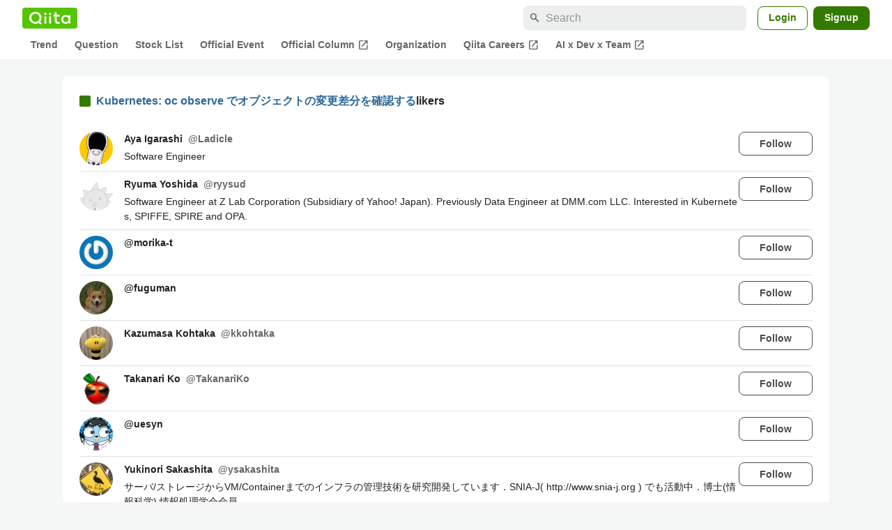

--- FILE ---
content_type: text/html; charset=utf-8
request_url: https://qiita.com/tkusumi/items/ee0f653f0a571c08837a/likers
body_size: 17878
content:
<!DOCTYPE html><html lang="ja"><head><meta charset="utf-8" /><title>Kubernetes: oc observe でオブジェクトの変更差分を確認する - Qiita</title><meta content="width=device-width,initial-scale=1,shrink-to-fit=no,viewport-fit=cover" name="viewport" /><meta content="#ffffff" name="theme-color" /><meta content="XWpkTG32-_C4joZoJ_UsmDUi-zaH-hcrjF6ZC_FoFbk" name="google-site-verification" /><meta content="telephone=no" name="format-detection" /><link rel="canonical" href="https://qiita.com/tkusumi/items/ee0f653f0a571c08837a/likers" /><meta content="noindex, nofollow" name="robots" /><link href="/manifest.json" rel="manifest" /><link href="/opensearch.xml" rel="search" title="Qiita" type="application/opensearchdescription+xml" /><link as="script" href="https://www.googletagservices.com/tag/js/gpt.js" rel="preload" /><link href="https://securepubads.g.doubleclick.net" rel="preconnect" /><script async="" src="https://www.googletagservices.com/tag/js/gpt.js"></script><link as="script" href="https://fam.adingo.jp/bid-strap/qiita/pb.js" rel="preload" /><script async="" src="https://fam.adingo.jp/bid-strap/qiita/pb.js"></script><script>var bsttag = window.bsttag || {cmd: []};
bsttag.failSafeTimeout = 3000;
bsttag.launchAuction = function (slots) {
  var hbm = {};
  bsttag.cmd.push(function(cmd) {
    hbm = cmd.requestBids({adUnits: slots});
  });

  setTimeout(function () {
    if (hbm.isRequestSent) {
      return;
    }
    hbm.isRequestSent = true;
    googletag.cmd.push(function() {
      googletag.pubads().refresh(slots);
    });
  }, bsttag.failSafeTimeout);
};</script><meta name="csrf-param" content="authenticity_token" />
<meta name="csrf-token" content="0CeQAz3D25_Xq6sGKRtcboruWMp3A6xdwKE5HUoUi_UD7UrnxbpXpdYxOsNaaBIb1uV21A3duIW3952n9IxvSg" /><link rel="icon" type="image/x-icon" href="https://cdn.qiita.com/assets/favicons/public/production-c620d3e403342b1022967ba5e3db1aaa.ico" /><link rel="apple-touch-icon" type="image/png" href="https://cdn.qiita.com/assets/favicons/public/apple-touch-icon-ec5ba42a24ae923f16825592efdc356f.png" /><link rel="stylesheet" href="https://cdn.qiita.com/assets/public/style-ff0dfefac6a8c405e55bfe3f37862d3a.min.css" media="all" /><link rel="stylesheet" href="https://fonts.googleapis.com/css2?family=Material+Symbols+Outlined:opsz,wght,FILL,GRAD@24,500,0..1,-25..0" media="all" /><script src="https://cdn.qiita.com/assets/public/v3-bundle-380b2e4134645a76.min.js" defer="defer"></script><style data-emotion="style-global vd8re7">.style-vd8re7{margin:24px 16px 0;padding:0 16px;}@media (max-width: 769px){.style-vd8re7{margin:16px 0 0;}}</style><style data-emotion="style-global ipn143">.style-ipn143{margin:0 auto;width:min(100%, 1100px);}</style><style data-emotion="style-global 1ezqfx7">.style-1ezqfx7{background-color:var(--color-surface);border-radius:8px;padding:24px;}</style><style data-emotion="style-global rwz9mk">.style-rwz9mk{display:-webkit-box;display:-webkit-flex;display:-ms-flexbox;display:flex;-webkit-align-items:center;-webkit-box-align:center;-ms-flex-align:center;align-items:center;font-weight:600;font-size:var(--font-size-body-1);line-height:1.5;}</style><style data-emotion="style-global 1wdr83q">.style-1wdr83q{background-color:var(--color-greenContainer);border-radius:2px;content:"";height:16px;margin-right:8px;width:16px;}</style><style data-emotion="style-global 178yklu">.style-178yklu{margin-top:24px;}</style><style data-emotion="style-global 2y7xje">.style-2y7xje{-webkit-align-items:flex-start;-webkit-box-align:flex-start;-ms-flex-align:flex-start;align-items:flex-start;display:-webkit-box;display:-webkit-flex;display:-ms-flexbox;display:flex;padding:8px 0;}.style-2y7xje+.style-2y7xje{border-top:1px solid var(--color-divider);}</style><style data-emotion="style-global 6su6fj">.style-6su6fj{-webkit-flex-shrink:0;-ms-flex-negative:0;flex-shrink:0;}</style><style data-emotion="style-global 1imrb7">.style-1imrb7{border-radius:50%;-webkit-flex-shrink:0;-ms-flex-negative:0;flex-shrink:0;overflow:hidden;position:relative;width:48px;height:48px;}.style-1imrb7::before{background-color:var(--color-gray0);border-radius:50%;content:"";height:47px;left:50%;position:absolute;top:50%;-webkit-transform:translate(-50%, -50%);-moz-transform:translate(-50%, -50%);-ms-transform:translate(-50%, -50%);transform:translate(-50%, -50%);width:47px;}</style><style data-emotion="style-global 1q4k7sh">.style-1q4k7sh{display:block;height:48px;object-fit:contain;position:relative;width:48px;}</style><style data-emotion="style-global 1qqimz6">.style-1qqimz6{-webkit-align-items:flex-start;-webkit-box-align:flex-start;-ms-flex-align:flex-start;align-items:flex-start;display:-webkit-box;display:-webkit-flex;display:-ms-flexbox;display:flex;-webkit-box-flex:1;-webkit-flex-grow:1;-ms-flex-positive:1;flex-grow:1;gap:8px;}@media (max-width: 770px){.style-1qqimz6{-webkit-flex-direction:column;-ms-flex-direction:column;flex-direction:column;}}</style><style data-emotion="style-global bapq3l">.style-bapq3l{-webkit-box-flex:1;-webkit-flex-grow:1;-ms-flex-positive:1;flex-grow:1;margin-left:16px;}</style><style data-emotion="style-global 1tl5y9j">.style-1tl5y9j{display:-webkit-box;display:-webkit-flex;display:-ms-flexbox;display:flex;-webkit-box-flex-wrap:wrap;-webkit-flex-wrap:wrap;-ms-flex-wrap:wrap;flex-wrap:wrap;-webkit-text-decoration:none;text-decoration:none;}.style-1tl5y9j:hover{-webkit-text-decoration:underline;text-decoration:underline;color:currentColor;}</style><style data-emotion="style-global 1wfx13s">.style-1wfx13s{font-weight:600;font-size:var(--font-size-body-2);line-height:1.5;color:var(--color-highEmphasis);margin-right:8px;}</style><style data-emotion="style-global 6t6m9g">.style-6t6m9g{font-weight:600;font-size:var(--font-size-body-2);line-height:1.5;color:var(--color-mediumEmphasis);}</style><style data-emotion="style-global 1ajyimt">.style-1ajyimt{width:100%;font-size:var(--font-size-body-2);line-height:1.5;color:var(--color-highEmphasis);margin-top:4px;word-break:break-all;}</style><style data-emotion="style-global f9q92o">.style-f9q92o{border-radius:8px;cursor:pointer;display:inline-block;-webkit-flex-shrink:0;-ms-flex-negative:0;flex-shrink:0;font-size:var(--font-size-body-2);font-weight:600;line-height:var(--line-height-body);min-height:34px;min-width:106px;text-align:center;-webkit-transition:.1s ease-out;transition:.1s ease-out;transition-property:background-color,border-color;-webkit-user-select:none;-moz-user-select:none;-ms-user-select:none;user-select:none;vertical-align:middle;white-space:nowrap;background-color:var(--color-surface);border:1px solid var(--color-grayBorder);color:var(--color-grayText);padding:3px 15px;}@media (max-width: 769px){.style-f9q92o{width:100%;}}</style><style data-emotion="style-global 355sx9">.style-355sx9{display:-webkit-box;display:-webkit-flex;display:-ms-flexbox;display:flex;gap:8px;-webkit-box-pack:center;-ms-flex-pack:center;-webkit-justify-content:center;justify-content:center;}@media (max-width: 769px){.style-355sx9{display:none;}}</style><style data-emotion="style-global s3pf5w">.style-s3pf5w{display:-webkit-box;display:-webkit-flex;display:-ms-flexbox;display:flex;gap:4px;-webkit-box-pack:center;-ms-flex-pack:center;-webkit-justify-content:center;justify-content:center;}</style><style data-emotion="style-global przp63">.style-przp63{-webkit-align-items:center;-webkit-box-align:center;-ms-flex-align:center;align-items:center;background-color:var(--color-greenContainer);border:1px solid var(--color-greenBorder);border-radius:4px;color:var(--color-onContainerText);cursor:pointer;display:-webkit-box;display:-webkit-flex;display:-ms-flexbox;display:flex;-webkit-box-pack:center;-ms-flex-pack:center;-webkit-justify-content:center;justify-content:center;max-width:44px;padding:8px;min-width:32px;white-space:nowrap;}@media (hover: hover) and (pointer: fine){.style-przp63:hover{background-color:var(--color-greenContainer);}}</style><style data-emotion="style-global vrtnsw">.style-vrtnsw{display:none;gap:12px;-webkit-box-pack:center;-ms-flex-pack:center;-webkit-justify-content:center;justify-content:center;}@media (max-width: 769px){.style-vrtnsw{display:-webkit-box;display:-webkit-flex;display:-ms-flexbox;display:flex;}}</style><style data-emotion="style-global axw7ok">.style-axw7ok{display:-webkit-box;display:-webkit-flex;display:-ms-flexbox;display:flex;-webkit-align-items:center;-webkit-box-align:center;-ms-flex-align:center;align-items:center;gap:8px;}</style><style data-emotion="style-global 1etssor">.style-1etssor{display:-webkit-box;display:-webkit-flex;display:-ms-flexbox;display:flex;-webkit-align-items:center;-webkit-box-align:center;-ms-flex-align:center;align-items:center;font-size:var(--font-size-body-2);}</style><style data-emotion="style-global 1afofdy">.style-1afofdy{-webkit-transform:scale(0,0);-moz-transform:scale(0,0);-ms-transform:scale(0,0);transform:scale(0,0);position:absolute;}</style><style data-emotion="style "></style><style data-emotion="style-global 1736035">.style-1736035{display:-webkit-box;display:-webkit-flex;display:-ms-flexbox;display:flex;font-size:var(--font-size-body-2);font-weight:600;list-style:none;max-width:1656px;overflow-x:auto;padding:0 32px;width:100%;scrollbar-width:thin;scrollbar-color:var(--scrollbar-color-scrollbarThumb) transparent;}.style-1736035::-webkit-scrollbar{height:8px;}.style-1736035::-webkit-scrollbar-track{background:transparent;}.style-1736035::-webkit-scrollbar-thumb{background:var(--scrollbar-color-scrollbarThumb);border-radius:4px;}@media (max-width: 769px){.style-1736035{padding:0 16px;}}</style><style data-emotion="style-global 1cnt4b8">.style-1cnt4b8{background-color:var(--color-surface);}</style><style data-emotion="style-global ymuwam">.style-ymuwam{-webkit-align-items:center;-webkit-box-align:center;-ms-flex-align:center;align-items:center;display:-webkit-box;display:-webkit-flex;display:-ms-flexbox;display:flex;-webkit-box-pack:justify;-webkit-justify-content:space-between;justify-content:space-between;margin:auto;max-width:1656px;padding:8px 32px 0;width:100%;}@media (max-width: 769px){.style-ymuwam{padding:8px 16px 0;}}</style><style data-emotion="style-global fv3lde">.style-fv3lde{-webkit-align-items:center;-webkit-box-align:center;-ms-flex-align:center;align-items:center;display:-webkit-box;display:-webkit-flex;display:-ms-flexbox;display:flex;}</style><style data-emotion="style-global 1etvg7j">.style-1etvg7j{background-color:var(--color-qiitaGreen);display:-webkit-box;display:-webkit-flex;display:-ms-flexbox;display:flex;padding:6px 10px;border-radius:4px;}.style-1etvg7j >svg{fill:var(--color-gray0);height:18px;}</style><style data-emotion="style-global 68a7fl">.style-68a7fl{margin-right:12px;position:relative;width:320px;}@media (max-width: 991px){.style-68a7fl{display:none;}}</style><style data-emotion="style-global 18lpml7">.style-18lpml7{display:inline-block;-webkit-flex-shrink:0;-ms-flex-negative:0;flex-shrink:0;font-size:16px;height:16px;overflow:hidden;width:16px;color:var(--color-mediumEmphasis);left:8px;position:absolute;top:50%;-webkit-transform:translateY(-50%);-moz-transform:translateY(-50%);-ms-transform:translateY(-50%);transform:translateY(-50%);}</style><style data-emotion="style-global 1gmi769">.style-1gmi769{background-color:var(--color-surfaceVariant);border:none;border-radius:8px;color:var(--color-highEmphasis);font-size:var(--font-size-body-1);line-height:var(--line-height-body);padding:4px 8px 4px 32px;width:100%;}.style-1gmi769::-webkit-input-placeholder{color:var(--color-disabled);}.style-1gmi769::-moz-placeholder{color:var(--color-disabled);}.style-1gmi769:-ms-input-placeholder{color:var(--color-disabled);}.style-1gmi769::placeholder{color:var(--color-disabled);}.style-1gmi769::-webkit-search-cancel-button{-webkit-appearance:none;}</style><style data-emotion="style-global 17ja8a3">.style-17ja8a3{display:none;}@media (max-width: 991px){.style-17ja8a3{-webkit-align-items:center;-webkit-box-align:center;-ms-flex-align:center;align-items:center;background-color:inherit;color:var(--color-mediumEmphasis);display:-webkit-box;display:-webkit-flex;display:-ms-flexbox;display:flex;font-size:var(--font-size-body-1);-webkit-box-pack:center;-ms-flex-pack:center;-webkit-justify-content:center;justify-content:center;padding:10px;}}.style-17ja8a3:active{color:var(--color-highEmphasis);}@media (hover: hover) and (pointer: fine){.style-17ja8a3:hover{color:var(--color-highEmphasis);}}</style><style data-emotion="style-global v2p563">.style-v2p563{display:inline-block;-webkit-flex-shrink:0;-ms-flex-negative:0;flex-shrink:0;font-size:24px;height:24px;overflow:hidden;width:24px;}</style><style data-emotion="style-global 1afofdy">.style-1afofdy{-webkit-transform:scale(0,0);-moz-transform:scale(0,0);-ms-transform:scale(0,0);transform:scale(0,0);position:absolute;}</style><style data-emotion="style-global 1sn73cs">.style-1sn73cs{border-radius:8px;box-sizing:border-box;display:inline-block;-webkit-flex-shrink:0;-ms-flex-negative:0;flex-shrink:0;font-size:14px;font-weight:600;line-height:1.8;min-height:34px;min-width:64px;opacity:1;pointer-events:auto;text-align:center;-webkit-user-select:none;-moz-user-select:none;-ms-user-select:none;user-select:none;vertical-align:middle;white-space:nowrap;-webkit-transition:.1s ease-out;transition:.1s ease-out;transition-property:background-color,border-color;background-color:var(--color-surface);border:1px solid var(--color-greenBorder);color:var(--color-greenText);padding:3px 15px;margin-left:4px;}.style-1sn73cs:hover{-webkit-text-decoration:none;text-decoration:none;}.style-1sn73cs:active{background-color:var(--color-background);}@media (hover: hover) and (pointer: fine){.style-1sn73cs:hover{background-color:var(--color-background);}}</style><style data-emotion="style-global 1r635es">.style-1r635es{border-radius:8px;box-sizing:border-box;display:inline-block;-webkit-flex-shrink:0;-ms-flex-negative:0;flex-shrink:0;font-size:14px;font-weight:600;line-height:1.8;min-height:34px;min-width:64px;opacity:1;pointer-events:auto;text-align:center;-webkit-user-select:none;-moz-user-select:none;-ms-user-select:none;user-select:none;vertical-align:middle;white-space:nowrap;-webkit-transition:.1s ease-out;transition:.1s ease-out;transition-property:background-color,border-color;background-color:var(--color-greenContainer);color:var(--color-onContainerText);padding:4px 16px;margin-left:8px;}.style-1r635es:hover{-webkit-text-decoration:none;text-decoration:none;}.style-1r635es:active{background-color:var(--color-greenContainerDim);}@media (hover: hover) and (pointer: fine){.style-1r635es:hover{background-color:var(--color-greenContainerDim);}}</style><style data-emotion="style-global o5vjsc">.style-o5vjsc{display:none;margin:8px auto 0;width:calc(100vw - 32px);position:relative;}</style><style data-emotion="style-global 1l4w6pd">.style-1l4w6pd{display:-webkit-box;display:-webkit-flex;display:-ms-flexbox;display:flex;-webkit-box-pack:center;-ms-flex-pack:center;-webkit-justify-content:center;justify-content:center;}</style><style data-emotion="style-global yqetlk">.style-yqetlk{-webkit-align-items:center;-webkit-box-align:center;-ms-flex-align:center;align-items:center;color:var(--color-mediumEmphasis);display:-webkit-box;display:-webkit-flex;display:-ms-flexbox;display:flex;gap:2px;position:relative;white-space:nowrap;padding:4px 12px;margin:4px 0;}.style-yqetlk:hover{background-color:var(--color-surfaceVariant);border-radius:4px;color:var(--color-highEmphasis);-webkit-text-decoration:none;text-decoration:none;}</style><style data-emotion="style-global 1o3zxqp">.style-1o3zxqp{display:inline-block;-webkit-flex-shrink:0;-ms-flex-negative:0;flex-shrink:0;font-size:16px;height:16px;overflow:hidden;width:16px;margin-left:4px;}</style><style data-emotion="style "></style><style data-emotion="style "></style><style data-emotion="style-global 1geho0x">.style-1geho0x{color:var(--color-gray0);background-color:var(--color-gray90);display:grid;grid-template-columns:minmax(0, 1592px);-webkit-box-pack:center;-ms-flex-pack:center;-webkit-justify-content:center;justify-content:center;margin-top:64px;padding:48px 32px;width:100%;}@media (max-width: 991px){.style-1geho0x{padding-inline:16px;}}</style><style data-emotion="style-global 1vesoht">.style-1vesoht{display:-webkit-box;display:-webkit-flex;display:-ms-flexbox;display:flex;-webkit-box-pack:justify;-webkit-justify-content:space-between;justify-content:space-between;}@media (max-width: 1199px){.style-1vesoht{-webkit-flex-direction:column;-ms-flex-direction:column;flex-direction:column;}}</style><style data-emotion="style-global 1xygyrj">.style-1xygyrj{display:-webkit-box;display:-webkit-flex;display:-ms-flexbox;display:flex;-webkit-flex-direction:column;-ms-flex-direction:column;flex-direction:column;-webkit-flex-shrink:0;-ms-flex-negative:0;flex-shrink:0;-webkit-box-pack:justify;-webkit-justify-content:space-between;justify-content:space-between;margin-right:48px;}</style><style data-emotion="style-global j7qwjs">.style-j7qwjs{display:-webkit-box;display:-webkit-flex;display:-ms-flexbox;display:flex;-webkit-flex-direction:column;-ms-flex-direction:column;flex-direction:column;}</style><style data-emotion="style-global 1g0k1wk">.style-1g0k1wk{fill:var(--color-gray0);}</style><style data-emotion="style-global 754ift">.style-754ift{font-size:var(--font-size-body-2);margin-top:16px;}</style><style data-emotion="style-global 120vwzo">.style-120vwzo{font-size:var(--font-size-body-3);}@media (max-width: 1199px){.style-120vwzo{margin-top:24px;}}</style><style data-emotion="style-global 15fzge">.style-15fzge{margin-left:4px;}</style><style data-emotion="style-global 16bbk6m">.style-16bbk6m{display:-webkit-box;display:-webkit-flex;display:-ms-flexbox;display:flex;-webkit-box-flex-wrap:wrap;-webkit-flex-wrap:wrap;-ms-flex-wrap:wrap;flex-wrap:wrap;gap:48px;}@media (max-width: 1199px){.style-16bbk6m{gap:32px;margin-top:48px;}}@media (max-width: 769px){.style-16bbk6m{gap:24px;}}@media (max-width: 479px){.style-16bbk6m{-webkit-box-pack:justify;-webkit-justify-content:space-between;justify-content:space-between;}}</style><style data-emotion="style-global u4ybgy">.style-u4ybgy{width:160px;}</style><style data-emotion="style-global 35ezg3">.style-35ezg3{font-weight:600;}</style><style data-emotion="style-global 1fhgjcy">.style-1fhgjcy{margin-top:4px;}</style><style data-emotion="style-global ah54os">.style-ah54os{-webkit-align-items:center;-webkit-box-align:center;-ms-flex-align:center;align-items:center;color:var(--color-gray0);display:-webkit-box;display:-webkit-flex;display:-ms-flexbox;display:flex;font-size:var(--font-size-body-2);padding-top:4px;padding-bottom:4px;}</style><style data-emotion="style-global ox3ag9">.style-ox3ag9{height:14px;fill:currentColor;width:14px;}</style><style data-emotion="style "></style><link as="style" crossorigin="anonymous" href="https://cdnjs.cloudflare.com/ajax/libs/font-awesome/4.7.0/css/font-awesome.min.css" integrity="sha512-SfTiTlX6kk+qitfevl/7LibUOeJWlt9rbyDn92a1DqWOw9vWG2MFoays0sgObmWazO5BQPiFucnnEAjpAB+/Sw==" onload="this.onload=null;this.rel=&#39;stylesheet&#39;" referrerpolicy="no-referrer" rel="preload" /><noscript><link crossorigin="anonymous" href="https://cdnjs.cloudflare.com/ajax/libs/font-awesome/4.7.0/css/font-awesome.min.css" integrity="sha512-SfTiTlX6kk+qitfevl/7LibUOeJWlt9rbyDn92a1DqWOw9vWG2MFoays0sgObmWazO5BQPiFucnnEAjpAB+/Sw==" referrerpolicy="no-referrer" rel="stylesheet" /></noscript></head><body><div class="allWrapper"><div id="GlobalHeader-react-component-9966743c-f705-4942-b4d0-83068b1f141c"><div id="GlobalHeader" class="style-1cnt4b8"><header><div class="style-ymuwam"><div class="style-fv3lde"><a href="/" aria-label="Qiita" class="style-1etvg7j"><svg viewBox="0 0 426.57 130" aria-hidden="true"><circle cx="167.08" cy="21.4" r="12.28"></circle><path d="M250.81 29.66h23.48v18.9h-23.48z"></path><path d="M300.76 105.26a22.23 22.23 0 01-6.26-.86 12.68 12.68 0 01-5.17-3 14.41 14.41 0 01-3.56-5.76 28 28 0 01-1.3-9.22V48.56h29.61v-18.9h-29.52V3.29h-20.17v83.34q0 11.16 2.83 18.27a27.71 27.71 0 007.7 11.2 26.86 26.86 0 0011.43 5.62 47.56 47.56 0 0012.34 1.53h15.16v-18zM0 61.7a58.6 58.6 0 015-24.21A62.26 62.26 0 0118.73 17.9 63.72 63.72 0 0139 4.78 64.93 64.93 0 0164 0a65 65 0 0124.85 4.78 64.24 64.24 0 0120.38 13.12A62 62 0 01123 37.49a58.6 58.6 0 015 24.21 58.34 58.34 0 01-4 21.46 62.8 62.8 0 01-10.91 18.16l11.1 11.1a10.3 10.3 0 010 14.52 10.29 10.29 0 01-14.64 0l-12.22-12.41a65 65 0 01-15.78 6.65 66.32 66.32 0 01-17.55 2.3 64.63 64.63 0 01-45.23-18A62.82 62.82 0 015 85.81 58.3 58.3 0 010 61.7zm21.64.08a43.13 43.13 0 0012.42 30.63 42.23 42.23 0 0013.43 9.09A41.31 41.31 0 0064 104.8a42 42 0 0030-12.39 42.37 42.37 0 009-13.64 43.43 43.43 0 003.3-17 43.77 43.77 0 00-3.3-17A41.7 41.7 0 0080.55 22 41.78 41.78 0 0064 18.68 41.31 41.31 0 0047.49 22a42.37 42.37 0 00-13.43 9.08 43.37 43.37 0 00-12.42 30.7zM331.89 78a47.59 47.59 0 013.3-17.73 43.22 43.22 0 019.34-14.47A44.25 44.25 0 01359 36a47.82 47.82 0 0118.81-3.58 42.72 42.72 0 019.26 1 46.5 46.5 0 018.22 2.58 40 40 0 017 3.84 44.39 44.39 0 015.71 4.63l1.22-9.47h17.35v85.83h-17.35l-1.17-9.42a42.54 42.54 0 01-5.84 4.67 43.11 43.11 0 01-7 3.79 44.86 44.86 0 01-8.17 2.59 43 43 0 01-9.22 1A47.94 47.94 0 01359 119.9a43.3 43.3 0 01-14.47-9.71 44.17 44.17 0 01-9.34-14.47 47 47 0 01-3.3-17.72zm20.27-.08a29.16 29.16 0 002.17 11.34 27 27 0 005.92 8.88 26.69 26.69 0 008.76 5.76 29.19 29.19 0 0021.44 0 26.11 26.11 0 008.72-5.76 27.57 27.57 0 005.88-8.84 29 29 0 002.16-11.38 28.62 28.62 0 00-2.16-11.22 26.57 26.57 0 00-5.93-8.8 27.68 27.68 0 00-19.51-7.9 28.29 28.29 0 00-10.77 2.05 26.19 26.19 0 00-8.71 5.75 27.08 27.08 0 00-5.84 8.8 28.94 28.94 0 00-2.13 11.31zm-194.97-30.5h19.78v73.54h-19.78zm49.25 0h19.78v73.54h-19.78z"></path><circle cx="216.33" cy="21.4" r="12.28"></circle></svg></a></div><div class="style-fv3lde"><form action="/search" method="get" role="search" aria-label="Search" class="style-68a7fl"><span class="material-symbols-outlined style-18lpml7" aria-hidden="true">search</span><input type="search" autoComplete="off" placeholder="Search" name="q" required="" class="style-1gmi769" value=""/></form><button class="style-17ja8a3"><span class="material-symbols-outlined style-v2p563" aria-hidden="true">search</span><span class="style-1afofdy">Search</span></button><a href="/login?callback_action=login_or_signup&amp;redirect_to=%2Ftkusumi%2Fitems%2Fee0f653f0a571c08837a%2Flikers&amp;realm=qiita" rel="nofollow" class="style-1sn73cs">Login</a><a href="/signup?callback_action=login_or_signup&amp;redirect_to=%2Ftkusumi%2Fitems%2Fee0f653f0a571c08837a%2Flikers&amp;realm=qiita" rel="nofollow" class="style-1r635es">Signup</a></div></div><form action="/search" method="get" role="search" aria-label="Search" class="style-o5vjsc"><span class="material-symbols-outlined style-18lpml7" aria-hidden="true">search</span><input type="text" autoComplete="off" placeholder="Search" name="q" required="" class="style-1gmi769" value=""/></form></header><nav aria-label="Global" class="style-1l4w6pd"><ol class="style-1736035"><li><a href="/" class="style-yqetlk">Trend</a></li><li><a href="/question-feed" class="style-yqetlk">Question</a></li><li><a href="/stock-feed" class="style-yqetlk">Stock List</a></li><li><a href="/official-events" class="style-yqetlk">Official Event</a></li><li><a href="/official-columns" target="_blank" class="style-yqetlk">Official Column<span class="material-symbols-outlined style-1o3zxqp" aria-hidden="true">open_in_new</span></a></li><li><a href="/organizations" class="style-yqetlk">Organization</a></li><li><a href="https://careers.qiita.com" target="_blank" class="style-yqetlk">Qiita Careers<span class="material-symbols-outlined style-1o3zxqp" aria-hidden="true">open_in_new</span></a></li><li><a href="/official-campaigns/ai-dev-team" target="_blank" class="style-yqetlk">AI x Dev x Team<span class="material-symbols-outlined style-1o3zxqp" aria-hidden="true">open_in_new</span></a></li></ol></nav></div></div>
      <script type="application/json" class="js-react-on-rails-component" data-component-name="GlobalHeader" data-dom-id="GlobalHeader-react-component-9966743c-f705-4942-b4d0-83068b1f141c">{"isHideGlobalNavigation":false}</script>
      
<div id="AlertMessage-react-component-d43aefc7-f413-4cc7-8c20-b5f9bda64a3f"></div>
      <script type="application/json" class="js-react-on-rails-component" data-component-name="AlertMessage" data-dom-id="AlertMessage-react-component-d43aefc7-f413-4cc7-8c20-b5f9bda64a3f">{"isShowTfaDownloadAlert":null}</script>
      
<div class="mainWrapper"><script type="application/json" id="js-react-on-rails-context">{"railsEnv":"production","inMailer":false,"i18nLocale":"en","i18nDefaultLocale":"en","rorVersion":"13.4.0","rorPro":false,"href":"https://qiita.com/tkusumi/items/ee0f653f0a571c08837a/likers","location":"/tkusumi/items/ee0f653f0a571c08837a/likers","scheme":"https","host":"qiita.com","port":null,"pathname":"/tkusumi/items/ee0f653f0a571c08837a/likers","search":null,"httpAcceptLanguage":null,"actionPath":"public/public_article_likers#index","settings":{"analyticsTrackingId":"G-KEVS5DBRVN","tagManagerId":"GTM-W9W5TX4","assetsMap":{},"csrfToken":"_xiFnej0UIF3Dh8XFnXBdV3bX7r1J2p7dxAfL-cnekos0l95EI3cu3aUjtJlBo8AAdBxpI_5fqMARruVWb-e9Q","locale":"en","pushOne":{"accessToken":"4bc4bb057a0601d388a7b9e499ca2307e9eb4fc172804e310c59e511d7cac356","dialogImageUrl":"//cdn.qiita.com/assets/public/push_notification/image-qiitan-572179a3bbde375850422ea48b2b6272.png"},"textlint":{"workerUrl":"//cdn.qiita.com/assets/public/textlint-worker-1c81fff50f9daa9b30a07646954d3cdc.min.js"},"datetimeParam":null},"additionalParams":{"query_parameters":{},"path_parameters":{"controller":"public/public_article_likers","action":"index","user_id":"tkusumi","id":"ee0f653f0a571c08837a"},"request_id":"b9039fc8-591c-40ec-8c81-ea7fd50c0be1","user_id":null},"realms":[{"humanName":"Qiita","isCurrentRealm":true,"isQiita":true,"isQiitaTeam":false,"loggedInUser":null,"teamId":null,"url":"https://qiita.com/"}],"adventCalendar":{"currentMonth":1,"isAdventCalendarBeingHeld":false,"isCalendarCreatable":false,"isLatestHeldYear":true,"isOverallCalendarRegisteringPeriod":false,"isPreRegistering":false,"isRankingBeingHeld":false,"isSubscribable":false,"publicAccessDate":"2025-10-31T00:00:00+09:00","year":2025,"years":[2025,2024,2023,2022,2021,2020,2019,2018,2017,2016,2015,2014,2013,2012,2011]},"currentUser":null,"enabledFeatures":["YearlySummary2025","FindyTeamCampaignPage"],"isLoggedIn":false,"qiitaConference2025Autumn":{"isConference2025AutumnBeingHeld":false,"isConference2025AutumnPublished":true,"isConference2025AutumnOpened":true,"isConference2025AutumnClosed":true,"isConference2025AutumnRegistration":false,"isConference2025AutumnRegistrationClosed":true,"isConference2025AutumnPromotionBegin":true,"isConference2025AutumnBannerDefaultPeriod":false,"isConference2025AutumnBannerTomorrowPeriod":false,"isConference2025AutumnBannerTodayPeriod":false,"isConference2025AutumnBannerDay1EndPeriod":false,"isConference2025AutumnBannerDay2EndPeriod":false},"recaptchaSiteKey":"6LdDE6gpAAAAANCGOJu9_xiI5Z-txJxHCz8uBP8Y","errorIconPath":"//cdn.qiita.com/assets/icons/large/missing-profile-image-828ed5829a93fbb35746a6c0f7c8107e.png","serverSide":false}</script>
<div id="PersonalArticleLikersPage-react-component-72778b91-302a-47ee-a343-164a802c5ec9"><div class="style-vd8re7"><div class="style-ipn143"><div class="style-1ezqfx7"><div class="style-rwz9mk"><div class="style-1wdr83q"></div><div><a href="/tkusumi/items/ee0f653f0a571c08837a">Kubernetes: oc observe でオブジェクトの変更差分を確認する</a>likers</div></div><ul class="style-178yklu"><li class="style-2y7xje"><a href="/Ladicle" class="style-6su6fj"><div class="style-1imrb7"><img alt="" height="48" loading="lazy" src="https://qiita-user-profile-images.imgix.net/https%3A%2F%2Fqiita-image-store.s3.amazonaws.com%2F0%2F26683%2Fprofile-images%2F1519886659?ixlib=rb-4.0.0&amp;auto=compress%2Cformat&amp;lossless=0&amp;w=128&amp;s=62f5e628643ec5f28bf46795a67dc21f" width="48" class="style-1q4k7sh"/></div></a><div class="style-1qqimz6"><div class="style-bapq3l"><a href="/Ladicle" class="style-1tl5y9j"><span class="style-1wfx13s">Aya Igarashi</span><span class="style-6t6m9g">@<!-- -->Ladicle</span></a><p class="style-1ajyimt">Software Engineer</p></div><button class="style-f9q92o">Follow</button></div></li><li class="style-2y7xje"><a href="/ryysud" class="style-6su6fj"><div class="style-1imrb7"><img alt="" height="48" loading="lazy" src="https://qiita-user-profile-images.imgix.net/https%3A%2F%2Fqiita-image-store.s3.amazonaws.com%2F0%2F49924%2Fprofile-images%2F1473691905?ixlib=rb-4.0.0&amp;auto=compress%2Cformat&amp;lossless=0&amp;w=128&amp;s=cc26a4cdb35c7e3cf6f55cce9575ae68" width="48" class="style-1q4k7sh"/></div></a><div class="style-1qqimz6"><div class="style-bapq3l"><a href="/ryysud" class="style-1tl5y9j"><span class="style-1wfx13s">Ryuma Yoshida</span><span class="style-6t6m9g">@<!-- -->ryysud</span></a><p class="style-1ajyimt">Software Engineer at Z Lab Corporation (Subsidiary of Yahoo! Japan). Previously Data Engineer at DMM.com LLC. Interested in Kubernetes, SPIFFE, SPIRE and OPA.</p></div><button class="style-f9q92o">Follow</button></div></li><li class="style-2y7xje"><a href="/morika-t" class="style-6su6fj"><div class="style-1imrb7"><img alt="" height="48" loading="lazy" src="https://qiita-user-profile-images.imgix.net/https%3A%2F%2Fqiita-image-store.s3.ap-northeast-1.amazonaws.com%2F0%2F6535%2Fprofile-images%2F1593071101?ixlib=rb-4.0.0&amp;auto=compress%2Cformat&amp;lossless=0&amp;w=128&amp;s=260991d9ef9a3d0a078b4bb2a2014bc3" width="48" class="style-1q4k7sh"/></div></a><div class="style-1qqimz6"><div class="style-bapq3l"><a href="/morika-t" class="style-1tl5y9j"><span class="style-1wfx13s">@<!-- -->morika-t</span></a><p class="style-1ajyimt"></p></div><button class="style-f9q92o">Follow</button></div></li><li class="style-2y7xje"><a href="/fuguman" class="style-6su6fj"><div class="style-1imrb7"><img alt="" height="48" loading="lazy" src="https://qiita-user-profile-images.imgix.net/https%3A%2F%2Fqiita-image-store.s3.amazonaws.com%2F0%2F122974%2Fprofile-images%2F1489498546?ixlib=rb-4.0.0&amp;auto=compress%2Cformat&amp;lossless=0&amp;w=128&amp;s=ac25be091283f1a44b7df139c6bb1dc1" width="48" class="style-1q4k7sh"/></div></a><div class="style-1qqimz6"><div class="style-bapq3l"><a href="/fuguman" class="style-1tl5y9j"><span class="style-1wfx13s">@<!-- -->fuguman</span></a><p class="style-1ajyimt"></p></div><button class="style-f9q92o">Follow</button></div></li><li class="style-2y7xje"><a href="/kkohtaka" class="style-6su6fj"><div class="style-1imrb7"><img alt="" height="48" loading="lazy" src="https://qiita-user-profile-images.imgix.net/https%3A%2F%2Fqiita-image-store.s3.amazonaws.com%2F0%2F18658%2Fprofile-images%2F1473682490?ixlib=rb-4.0.0&amp;auto=compress%2Cformat&amp;lossless=0&amp;w=128&amp;s=de76b655a9ead31d639fbae557c66188" width="48" class="style-1q4k7sh"/></div></a><div class="style-1qqimz6"><div class="style-bapq3l"><a href="/kkohtaka" class="style-1tl5y9j"><span class="style-1wfx13s">Kazumasa Kohtaka</span><span class="style-6t6m9g">@<!-- -->kkohtaka</span></a><p class="style-1ajyimt"></p></div><button class="style-f9q92o">Follow</button></div></li><li class="style-2y7xje"><a href="/TakanariKo" class="style-6su6fj"><div class="style-1imrb7"><img alt="" height="48" loading="lazy" src="https://qiita-user-profile-images.imgix.net/https%3A%2F%2Fqiita-image-store.s3.amazonaws.com%2F0%2F100376%2Fprofile-images%2F1473708073?ixlib=rb-4.0.0&amp;auto=compress%2Cformat&amp;lossless=0&amp;w=128&amp;s=debdacf32e2a7960d45e7a6b635a2751" width="48" class="style-1q4k7sh"/></div></a><div class="style-1qqimz6"><div class="style-bapq3l"><a href="/TakanariKo" class="style-1tl5y9j"><span class="style-1wfx13s">Takanari Ko</span><span class="style-6t6m9g">@<!-- -->TakanariKo</span></a><p class="style-1ajyimt"></p></div><button class="style-f9q92o">Follow</button></div></li><li class="style-2y7xje"><a href="/uesyn" class="style-6su6fj"><div class="style-1imrb7"><img alt="" height="48" loading="lazy" src="https://qiita-user-profile-images.imgix.net/https%3A%2F%2Favatars3.githubusercontent.com%2Fu%2F17411645%3Fv%3D4?ixlib=rb-4.0.0&amp;auto=compress%2Cformat&amp;lossless=0&amp;w=128&amp;s=e6c5a1120f1db1d7d809f97905280206" width="48" class="style-1q4k7sh"/></div></a><div class="style-1qqimz6"><div class="style-bapq3l"><a href="/uesyn" class="style-1tl5y9j"><span class="style-1wfx13s">@<!-- -->uesyn</span></a><p class="style-1ajyimt"></p></div><button class="style-f9q92o">Follow</button></div></li><li class="style-2y7xje"><a href="/ysakashita" class="style-6su6fj"><div class="style-1imrb7"><img alt="" height="48" loading="lazy" src="https://qiita-user-profile-images.imgix.net/https%3A%2F%2Fqiita-image-store.s3.amazonaws.com%2F0%2F229880%2Fprofile-images%2F1525829044?ixlib=rb-4.0.0&amp;auto=compress%2Cformat&amp;lossless=0&amp;w=128&amp;s=3af3e8ebf321290f83486c85b68d32c5" width="48" class="style-1q4k7sh"/></div></a><div class="style-1qqimz6"><div class="style-bapq3l"><a href="/ysakashita" class="style-1tl5y9j"><span class="style-1wfx13s">Yukinori Sakashita</span><span class="style-6t6m9g">@<!-- -->ysakashita</span></a><p class="style-1ajyimt">サーバ/ストレージからVM/Containerまでのインフラの管理技術を研究開発しています．SNIA-J( http://www.snia-j.org ) でも活動中．博士(情報科学),情報処理学会会員.</p></div><button class="style-f9q92o">Follow</button></div></li><li class="style-2y7xje"><a href="/hiyosi" class="style-6su6fj"><div class="style-1imrb7"><img alt="" height="48" loading="lazy" src="https://qiita-user-profile-images.imgix.net/https%3A%2F%2Fqiita-image-store.s3.amazonaws.com%2F0%2F15164%2Fprofile-images%2F1503019539?ixlib=rb-4.0.0&amp;auto=compress%2Cformat&amp;lossless=0&amp;w=128&amp;s=8b041e9af4129a557deb5adbfe696b97" width="48" class="style-1q4k7sh"/></div></a><div class="style-1qqimz6"><div class="style-bapq3l"><a href="/hiyosi" class="style-1tl5y9j"><span class="style-1wfx13s">@<!-- -->hiyosi</span></a><p class="style-1ajyimt"></p></div><button class="style-f9q92o">Follow</button></div></li></ul><nav aria-label="Liked users pagination" class="style-178yklu"><div class="style-355sx9"><div class="style-s3pf5w"><button aria-label="Page 1 current page" class="style-przp63">1</button></div></div><div class="style-vrtnsw"><div class="style-axw7ok"></div><div class="style-1etssor"><span aria-hidden="true">1<!-- --> / <!-- -->1</span><span class="style-1afofdy">Page 1 of 1</span></div><div class="style-axw7ok"></div></div></nav></div></div></div></div>
      <script type="application/json" class="js-react-on-rails-component" data-component-name="PersonalArticleLikersPage" data-dom-id="PersonalArticleLikersPage-react-component-72778b91-302a-47ee-a343-164a802c5ec9">{"article":{"body":"\u003cp data-sourcepos=\"1:1-1:337\"\u003eKubernetes でコントローラの動きを確認したいときなど、オブジェクトのどの部分が変更されたかを知りたい場面があります。\u003ccode\u003ekubectl get\u003c/code\u003e の \u003ccode\u003e-w -o yaml\u003c/code\u003e で変更を watch することはできますが、複数 YAML がそのまま表示されるのであまり見やすくありません。\u003c/p\u003e\n\u003cp data-sourcepos=\"3:1-3:184\"\u003eこの記事では、Openshift の CLI \u003ccode\u003eoc\u003c/code\u003e コマンドの \u003ccode\u003eobserve\u003c/code\u003e 機能を使って、オブジェクトの変更差分を少し確認しやすくする方法を紹介します。\u003c/p\u003e\n\u003ch2 data-sourcepos=\"5:1-5:21\"\u003e\n\u003cspan id=\"実行イメージ\" class=\"fragment\"\u003e\u003c/span\u003e\u003ca href=\"#%E5%AE%9F%E8%A1%8C%E3%82%A4%E3%83%A1%E3%83%BC%E3%82%B8\"\u003e\u003ci class=\"fa fa-link\"\u003e\u003c/i\u003e\u003c/a\u003e実行イメージ\u003c/h2\u003e\n\u003cp data-sourcepos=\"6:1-6:183\"\u003e\u003ccode\u003eobj-diff\u003c/code\u003e は後述のスクリプトになります。\u003ccode\u003ekubectl rollout restart\u003c/code\u003e で Deployment にどのような差分が生まれるかを \u003ccode\u003eoc observe\u003c/code\u003e で見ている例です。\u003c/p\u003e\n\u003cscript id=\"asciicast-5GlVDvMNDmuWNcbRH3kKiXg9l\" src=\"https://asciinema.org/a/5GlVDvMNDmuWNcbRH3kKiXg9l.js\" async\u003e\u003c/script\u003e\n\u003ch2 data-sourcepos=\"10:1-10:20\"\u003e\n\u003cspan id=\"oc-observe-とは\" class=\"fragment\"\u003e\u003c/span\u003e\u003ca href=\"#oc-observe-%E3%81%A8%E3%81%AF\"\u003e\u003ci class=\"fa fa-link\"\u003e\u003c/i\u003e\u003c/a\u003eoc observe とは\u003c/h2\u003e\n\u003cp data-sourcepos=\"11:1-11:504\"\u003e\u003ca href=\"https://github.com/openshift/oc\" rel=\"nofollow noopener\" target=\"_blank\"\u003e\u003ccode\u003eoc\u003c/code\u003e\u003c/a\u003e は Openshift の CLI ツールです。Mac の場合は Homebrew の \u003ccode\u003eopenshift-cli\u003c/code\u003e で簡単にインストールすることができます。そのサブコマンド \u003ccode\u003eobserve\u003c/code\u003e ではオブジェクトの更新ごとに、簡単に指定のスクリプトを実行することができます。例えば以下では、カレントのネームスペースの \u003ccode\u003eDeployment\u003c/code\u003e が変更されるたびに \u003ccode\u003e./obj-diff\u003c/code\u003e というスクリプトが実行されます。\u003c/p\u003e\n\u003cdiv class=\"code-frame\" data-lang=\"bash\" data-sourcepos=\"13:1-15:3\"\u003e\u003cdiv class=\"highlight\"\u003e\u003cpre\u003e\u003ccode\u003eoc observe deploy \u003cspan class=\"nt\"\u003e--object-env-var\u003c/span\u003e OBJ \u003cspan class=\"nt\"\u003e--type-env-var\u003c/span\u003e EV \u003cspan class=\"nt\"\u003e--\u003c/span\u003e ./obj-diff\n\u003c/code\u003e\u003c/pre\u003e\u003c/div\u003e\u003c/div\u003e\n\u003cp data-sourcepos=\"17:1-17:54\"\u003e上記例の引数は以下の意味になります。\u003c/p\u003e\n\u003cul data-sourcepos=\"19:1-21:0\"\u003e\n\u003cli data-sourcepos=\"19:1-19:118\"\u003e\n\u003ccode\u003e--object-env-var\u003c/code\u003e: 指定した環境変数に JSON シリアライズされたオブジェクトが設定される\u003c/li\u003e\n\u003cli data-sourcepos=\"20:1-21:0\"\u003e\n\u003ccode\u003e--type-env-var\u003c/code\u003e:  指定した環境変数に更新種別 (\u003ccode\u003eSync\u003c/code\u003e, \u003ccode\u003eUpdated\u003c/code\u003e, \u003ccode\u003eDeleted\u003c/code\u003e, \u003ccode\u003eAdded\u003c/code\u003e) が渡されます。\u003c/li\u003e\n\u003c/ul\u003e\n\u003cp data-sourcepos=\"22:1-22:269\"\u003eCustom Resource に関しては、2020/11/27 時点では未マージですが \u003ca href=\"https://github.com/openshift/oc/pull/650\" rel=\"nofollow noopener\" target=\"_blank\"\u003eobserve: support CRDs #650\u003c/a\u003e で対応されています。この PR でビルドし、Custom Resource が見れることを確認しています。\u003c/p\u003e\n\u003ch2 data-sourcepos=\"24:1-24:18\"\u003e\n\u003cspan id=\"スクリプト\" class=\"fragment\"\u003e\u003c/span\u003e\u003ca href=\"#%E3%82%B9%E3%82%AF%E3%83%AA%E3%83%97%E3%83%88\"\u003e\u003ci class=\"fa fa-link\"\u003e\u003c/i\u003e\u003c/a\u003eスクリプト\u003c/h2\u003e\n\u003cp data-sourcepos=\"25:1-25:98\"\u003e以下は \u003ccode\u003eoc observe\u003c/code\u003e でオブジェクトの差分を監視するスクリプトの例です。\u003c/p\u003e\n\u003cdiv class=\"code-frame\" data-lang=\"bash\" data-sourcepos=\"27:1-41:3\"\u003e\n\u003cdiv class=\"code-lang\"\u003e\u003cspan class=\"bold\"\u003eobj-diff\u003c/span\u003e\u003c/div\u003e\n\u003cdiv class=\"highlight\"\u003e\u003cpre\u003e\u003ccode\u003e\u003cspan class=\"c\"\u003e# !/bin/bash\u003c/span\u003e\n\u003cspan class=\"nv\"\u003eDIR\u003c/span\u003e\u003cspan class=\"o\"\u003e=\u003c/span\u003e\u003cspan class=\"k\"\u003e${\u003c/span\u003e\u003cspan class=\"nv\"\u003eDIR\u003c/span\u003e\u003cspan class=\"k\"\u003e:-\u003c/span\u003e\u003cspan class=\"p\"\u003e/tmp/\u003c/span\u003e\u003cspan class=\"k\"\u003e}\u003c/span\u003e\n\u003cspan class=\"nv\"\u003eVER\u003c/span\u003e\u003cspan class=\"o\"\u003e=\u003c/span\u003e\u003cspan class=\"si\"\u003e$(\u003c/span\u003e\u003cspan class=\"nb\"\u003eecho\u003c/span\u003e \u003cspan class=\"nt\"\u003e-E\u003c/span\u003e \u003cspan class=\"nv\"\u003e$OBJ\u003c/span\u003e | jq \u003cspan class=\"nt\"\u003e-r\u003c/span\u003e .metadata.resourceVersion\u003cspan class=\"si\"\u003e)\u003c/span\u003e\n\u003cspan class=\"nv\"\u003eCURR\u003c/span\u003e\u003cspan class=\"o\"\u003e=\u003c/span\u003e\u003cspan class=\"s2\"\u003e\"\u003c/span\u003e\u003cspan class=\"nv\"\u003e$DIR\u003c/span\u003e\u003cspan class=\"s2\"\u003e/\u003c/span\u003e\u003cspan class=\"k\"\u003e${\u003c/span\u003e\u003cspan class=\"nv\"\u003e1\u003c/span\u003e\u003cspan class=\"k\"\u003e}\u003c/span\u003e\u003cspan class=\"s2\"\u003e-\u003c/span\u003e\u003cspan class=\"k\"\u003e${\u003c/span\u003e\u003cspan class=\"nv\"\u003e2\u003c/span\u003e\u003cspan class=\"k\"\u003e}\u003c/span\u003e\u003cspan class=\"s2\"\u003e.\u003c/span\u003e\u003cspan class=\"k\"\u003e${\u003c/span\u003e\u003cspan class=\"nv\"\u003eVER\u003c/span\u003e\u003cspan class=\"k\"\u003e}\u003c/span\u003e\u003cspan class=\"s2\"\u003e.yaml\"\u003c/span\u003e\n\u003cspan class=\"nv\"\u003ePREV\u003c/span\u003e\u003cspan class=\"o\"\u003e=\u003c/span\u003e\u003cspan class=\"s2\"\u003e\"\u003c/span\u003e\u003cspan class=\"nv\"\u003e$DIR\u003c/span\u003e\u003cspan class=\"s2\"\u003e/\u003c/span\u003e\u003cspan class=\"k\"\u003e${\u003c/span\u003e\u003cspan class=\"nv\"\u003e1\u003c/span\u003e\u003cspan class=\"k\"\u003e}\u003c/span\u003e\u003cspan class=\"s2\"\u003e-\u003c/span\u003e\u003cspan class=\"k\"\u003e${\u003c/span\u003e\u003cspan class=\"nv\"\u003e2\u003c/span\u003e\u003cspan class=\"k\"\u003e}\u003c/span\u003e\u003cspan class=\"s2\"\u003e.prev.yaml\"\u003c/span\u003e\n\u003cspan class=\"nv\"\u003eLOG\u003c/span\u003e\u003cspan class=\"o\"\u003e=\u003c/span\u003e\u003cspan class=\"s2\"\u003e\"\u003c/span\u003e\u003cspan class=\"nv\"\u003e$DIR\u003c/span\u003e\u003cspan class=\"s2\"\u003e/\u003c/span\u003e\u003cspan class=\"k\"\u003e${\u003c/span\u003e\u003cspan class=\"nv\"\u003e1\u003c/span\u003e\u003cspan class=\"k\"\u003e}\u003c/span\u003e\u003cspan class=\"s2\"\u003e-\u003c/span\u003e\u003cspan class=\"k\"\u003e${\u003c/span\u003e\u003cspan class=\"nv\"\u003e2\u003c/span\u003e\u003cspan class=\"k\"\u003e}\u003c/span\u003e\u003cspan class=\"s2\"\u003e.log\"\u003c/span\u003e\n\u003cspan class=\"nb\"\u003eecho\u003c/span\u003e \u003cspan class=\"s2\"\u003e\"\u003c/span\u003e\u003cspan class=\"si\"\u003e$(\u003c/span\u003e\u003cspan class=\"nb\"\u003edate\u003c/span\u003e +%H:%M:%S\u003cspan class=\"si\"\u003e)\u003c/span\u003e\u003cspan class=\"s2\"\u003e \u003c/span\u003e\u003cspan class=\"nv\"\u003e$EV\u003c/span\u003e\u003cspan class=\"s2\"\u003e: \u003c/span\u003e\u003cspan class=\"nv\"\u003e$1\u003c/span\u003e\u003cspan class=\"s2\"\u003e/\u003c/span\u003e\u003cspan class=\"nv\"\u003e$2\u003c/span\u003e\u003cspan class=\"s2\"\u003e\"\u003c/span\u003e | \u003cspan class=\"nb\"\u003etee\u003c/span\u003e \u003cspan class=\"nt\"\u003e-a\u003c/span\u003e \u003cspan class=\"nv\"\u003e$LOG\u003c/span\u003e\n\u003cspan class=\"nb\"\u003eecho\u003c/span\u003e \u003cspan class=\"nv\"\u003e$OBJ\u003c/span\u003e | ruby \u003cspan class=\"nt\"\u003e-rjson\u003c/span\u003e \u003cspan class=\"nt\"\u003e-r\u003c/span\u003e yaml \u003cspan class=\"nt\"\u003e-e\u003c/span\u003e \u003cspan class=\"s2\"\u003e\"print JSON.parse(STDIN.read).to_yaml\"\u003c/span\u003e \u003cspan class=\"o\"\u003e\u0026gt;\u003c/span\u003e \u003cspan class=\"s2\"\u003e\"\u003c/span\u003e\u003cspan class=\"k\"\u003e${\u003c/span\u003e\u003cspan class=\"nv\"\u003eCURR\u003c/span\u003e\u003cspan class=\"k\"\u003e}\u003c/span\u003e\u003cspan class=\"s2\"\u003e\"\u003c/span\u003e\n\u003cspan class=\"k\"\u003eif\u003c/span\u003e \u003cspan class=\"o\"\u003e[\u003c/span\u003e \u003cspan class=\"nt\"\u003e-f\u003c/span\u003e \u003cspan class=\"s2\"\u003e\"\u003c/span\u003e\u003cspan class=\"k\"\u003e${\u003c/span\u003e\u003cspan class=\"nv\"\u003ePREV\u003c/span\u003e\u003cspan class=\"k\"\u003e}\u003c/span\u003e\u003cspan class=\"s2\"\u003e\"\u003c/span\u003e \u003cspan class=\"o\"\u003e]\u003c/span\u003e\u003cspan class=\"p\"\u003e;\u003c/span\u003e \u003cspan class=\"k\"\u003ethen\n    \u003c/span\u003egit diff \u003cspan class=\"nt\"\u003e--color\u003c/span\u003e \u003cspan class=\"s2\"\u003e\"\u003c/span\u003e\u003cspan class=\"k\"\u003e${\u003c/span\u003e\u003cspan class=\"nv\"\u003ePREV\u003c/span\u003e\u003cspan class=\"k\"\u003e}\u003c/span\u003e\u003cspan class=\"s2\"\u003e\"\u003c/span\u003e \u003cspan class=\"s2\"\u003e\"\u003c/span\u003e\u003cspan class=\"k\"\u003e${\u003c/span\u003e\u003cspan class=\"nv\"\u003eCURR\u003c/span\u003e\u003cspan class=\"k\"\u003e}\u003c/span\u003e\u003cspan class=\"s2\"\u003e\"\u003c/span\u003e | \u003cspan class=\"nb\"\u003etee\u003c/span\u003e \u003cspan class=\"nt\"\u003e-a\u003c/span\u003e \u003cspan class=\"nv\"\u003e$LOG\u003c/span\u003e\n\u003cspan class=\"k\"\u003efi\n\u003c/span\u003e\u003cspan class=\"nb\"\u003ecp\u003c/span\u003e \u003cspan class=\"s2\"\u003e\"\u003c/span\u003e\u003cspan class=\"k\"\u003e${\u003c/span\u003e\u003cspan class=\"nv\"\u003eCURR\u003c/span\u003e\u003cspan class=\"k\"\u003e}\u003c/span\u003e\u003cspan class=\"s2\"\u003e\"\u003c/span\u003e \u003cspan class=\"s2\"\u003e\"\u003c/span\u003e\u003cspan class=\"k\"\u003e${\u003c/span\u003e\u003cspan class=\"nv\"\u003ePREV\u003c/span\u003e\u003cspan class=\"k\"\u003e}\u003c/span\u003e\u003cspan class=\"s2\"\u003e\"\u003c/span\u003e\n\u003cspan class=\"nb\"\u003eecho\u003c/span\u003e \u003cspan class=\"s2\"\u003e\"-----------------------------------------------\"\u003c/span\u003e\n\u003c/code\u003e\u003c/pre\u003e\u003c/div\u003e\n\u003c/div\u003e\n\u003cp data-sourcepos=\"43:1-43:112\"\u003e\u003ccode\u003eoc observe\u003c/code\u003e を使って上のスクリプト \u003ccode\u003eobj-diff\u003c/code\u003e を以下のようなイメージで実行します。\u003c/p\u003e\n\u003cdiv class=\"code-frame\" data-lang=\"bash\" data-sourcepos=\"45:1-55:3\"\u003e\u003cdiv class=\"highlight\"\u003e\u003cpre\u003e\u003ccode\u003e\u003cspan class=\"c\"\u003e# YAML 保存用のディレクトリを作成しておく\u003c/span\u003e\n\u003cspan class=\"nb\"\u003eexport \u003c/span\u003e\u003cspan class=\"nv\"\u003eDIR\u003c/span\u003e\u003cspan class=\"o\"\u003e=\u003c/span\u003e\u003cspan class=\"si\"\u003e$(\u003c/span\u003e\u003cspan class=\"nb\"\u003emktemp\u003c/span\u003e \u003cspan class=\"nt\"\u003e-d\u003c/span\u003e\u003cspan class=\"si\"\u003e)\u003c/span\u003e\n\u003cspan class=\"nb\"\u003eecho\u003c/span\u003e \u003cspan class=\"nv\"\u003e$DIR\u003c/span\u003e\n\n\u003cspan class=\"c\"\u003e# deploy を監視\u003c/span\u003e\noc observe deploy \u003cspan class=\"nt\"\u003e--object-env-var\u003c/span\u003e OBJ \u003cspan class=\"nt\"\u003e--type-env-var\u003c/span\u003e EV \u003cspan class=\"nt\"\u003e--\u003c/span\u003e ./obj-diff\n\n\u003cspan class=\"c\"\u003e# longhorn-system ネームスペースにある Custom Resource (volumes.longhorn.io) を監視 \u003c/span\u003e\noc observe volumes.longhorn.io \u003cspan class=\"nt\"\u003e-n\u003c/span\u003e longhorn-system \u003cspan class=\"nt\"\u003e--object-env-var\u003c/span\u003e OBJ \u003cspan class=\"nt\"\u003e--type-env-var\u003c/span\u003e EV \u003cspan class=\"nt\"\u003e--\u003c/span\u003e ./obj-diff\n\u003c/code\u003e\u003c/pre\u003e\u003c/div\u003e\u003c/div\u003e\n\u003cp data-sourcepos=\"57:1-57:175\"\u003e\u003ccode\u003eDIR\u003c/code\u003e 環境変数で指定したディレクトリに毎変更ごとの YAML が保存されます。また。\u003ccode\u003e.log\u003c/code\u003e には差分を記録したログが記録されます。\u003c/p\u003e\n\u003cdiv class=\"code-frame\" data-lang=\"console\" data-sourcepos=\"59:1-68:3\"\u003e\u003cdiv class=\"highlight\"\u003e\u003cpre\u003e\u003ccode\u003e\u003cspan class=\"gp\"\u003e$\u003c/span\u003e\u003cspan class=\"w\"\u003e \u003c/span\u003e\u003cspan class=\"nb\"\u003els\u003c/span\u003e \u003cspan class=\"nt\"\u003e-l\u003c/span\u003e\n\u003cspan class=\"go\"\u003etotal 80\n-rw-r--r--  1 tkusumi  staff  3914 11 27 17:08 default-mypod.11080014.yaml\n-rw-r--r--  1 tkusumi  staff  3991 11 27 17:08 default-mypod.11081441.yaml\n-rw-r--r--  1 tkusumi  staff  4334 11 27 17:08 default-mypod.11081448.yaml\n-rw-r--r--  1 tkusumi  staff  4333 11 27 17:08 default-mypod.11081492.yaml\n-rw-r--r--  1 tkusumi  staff  5743 11 27 17:08 default-mypod.log\n-rw-r--r--  1 tkusumi  staff  4333 11 27 17:08 default-mypod.prev.yaml\n\u003c/span\u003e\u003c/code\u003e\u003c/pre\u003e\u003c/div\u003e\u003c/div\u003e\n\u003ch2 data-sourcepos=\"70:1-70:15\"\u003e\n\u003cspan id=\"おわりに\" class=\"fragment\"\u003e\u003c/span\u003e\u003ca href=\"#%E3%81%8A%E3%82%8F%E3%82%8A%E3%81%AB\"\u003e\u003ci class=\"fa fa-link\"\u003e\u003c/i\u003e\u003c/a\u003eおわりに\u003c/h2\u003e\n\u003cp data-sourcepos=\"71:1-71:472\"\u003e\u003ccode\u003eoc observe\u003c/code\u003e は Kubernetes のオブジェクトの変更を検知して、シェルスクリプトでちょっとした処理を行いたいときに非常に便利です。\u003ca href=\"/superbrothers\" class=\"user-mention js-hovercard\" title=\"superbrothers\" data-hovercard-target-type=\"user\" data-hovercard-target-name=\"superbrothers\"\u003e@superbrothers\u003c/a\u003e さんの \u003ca href=\"https://speakerdeck.com/superbrothers/get-started-developing-kubernetes-controller-with-oc-observe\" rel=\"nofollow noopener\" target=\"_blank\"\u003eoc observe コマンドで始める Kubernetes コントローラ開発\u003c/a\u003e のようにコントローラの PoC 実装にも使えるので、ぜひご活用ください。\u003c/p\u003e\n","comments":{"totalCount":0},"createdAt":"2020-11-27T08:20:40Z","elapsedYearsFromLastModifiedAt":5,"encryptedId":"BAhJIhRBcnRpY2xlLTEzNDQ1MzYGOgZFRg==--49a3f6410c5369e440ec0bac70ce81674a99699df05bef2613e2267915412121","isBanned":false,"isDeprecated":true,"isDestroyableByViewer":false,"isEditRequestReadableByViewer":true,"isEditRequestSendableByViewer":true,"isLikableByViewer":true,"isLikedByViewer":false,"isPublic":true,"isSlide":false,"isStockableByViewer":true,"isStockedByViewer":false,"isSubscribableByViewer":false,"isSubscribedByViewer":false,"isUpdatableByViewer":false,"isUpdated":true,"lastModifiedAt":"2020-12-03T22:01:48Z","publishedAt":"2020-12-03T22:01:48Z","likesCount":9,"linkUrl":"https://qiita.com/tkusumi/items/ee0f653f0a571c08837a","organization":null,"stockedCount":4,"title":"Kubernetes: oc observe でオブジェクトの変更差分を確認する","toc":"\u003cul\u003e\n\u003cli\u003e\n\u003ca href=\"#%E5%AE%9F%E8%A1%8C%E3%82%A4%E3%83%A1%E3%83%BC%E3%82%B8\"\u003e実行イメージ\u003c/a\u003e\n\u003c/li\u003e\n\u003cli\u003e\n\u003ca href=\"#oc-observe-%E3%81%A8%E3%81%AF\"\u003eoc observe とは\u003c/a\u003e\n\u003c/li\u003e\n\u003cli\u003e\n\u003ca href=\"#%E3%82%B9%E3%82%AF%E3%83%AA%E3%83%97%E3%83%88\"\u003eスクリプト\u003c/a\u003e\n\u003c/li\u003e\n\u003cli\u003e\n\u003ca href=\"#%E3%81%8A%E3%82%8F%E3%82%8A%E3%81%AB\"\u003eおわりに\u003c/a\u003e\n\u003c/li\u003e\n\u003c/ul\u003e\n","totalPv":2699,"uuid":"ee0f653f0a571c08837a","banReason":null,"adventCalendarItems":[],"author":{"encryptedId":"BAhJIhBVc2VyLTEwMDM3NwY6BkVG--6adc44dc8dcffbc4eb91e2f43ed3430c509a0e95d6777e9b31a76d8d4256ef59","isBlockableByViewer":false,"isBlockedByViewer":false,"isBlockingViewer":false,"isFollowableByViewer":true,"isFollowedByViewer":false,"isMuteableByViewer":false,"isMutedByViewer":false,"isTweetWebNotificationReceivable":true,"profileImageUrlW48":"https://qiita-user-profile-images.imgix.net/https%3A%2F%2Fqiita-image-store.s3.amazonaws.com%2F0%2F100377%2Fprofile-images%2F1473708073?ixlib=rb-4.0.0\u0026auto=compress%2Cformat\u0026lossless=0\u0026w=48\u0026s=a5f10c47a518386c2a23f3760899436d","profileImageUrlOriginal":"https://qiita-image-store.s3.amazonaws.com/0/100377/profile-images/1473708073","urlName":"tkusumi","twitterUrlName":null,"name":"Takashi Kusumi","organizations":{"edges":[]}},"tags":[{"name":"kubernetes","urlName":"kubernetes"}],"followingLikers":[],"recentlyFollowingLikers":[],"postingCampaign":null,"paginatedLikers":{"items":[{"encryptedId":"BAhJIg9Vc2VyLTI2NjgzBjoGRUY=--c7836066235c78002cba43a406d2245cd2b6ef76ae2af20d4a48ec76fb5c4622","urlName":"Ladicle","name":"Aya Igarashi","profileImageUrl":"https://qiita-user-profile-images.imgix.net/https%3A%2F%2Fqiita-image-store.s3.amazonaws.com%2F0%2F26683%2Fprofile-images%2F1519886659?ixlib=rb-4.0.0\u0026auto=compress%2Cformat\u0026lossless=0\u0026w=128\u0026s=62f5e628643ec5f28bf46795a67dc21f","description":"Software Engineer","isFollowableByViewer":true,"isFollowedByViewer":false},{"encryptedId":"BAhJIg9Vc2VyLTQ5OTI0BjoGRUY=--6de4b81579f1c3abe2857335251f870db36af9c7d40c1206b616c448439f94fb","urlName":"ryysud","name":"Ryuma Yoshida","profileImageUrl":"https://qiita-user-profile-images.imgix.net/https%3A%2F%2Fqiita-image-store.s3.amazonaws.com%2F0%2F49924%2Fprofile-images%2F1473691905?ixlib=rb-4.0.0\u0026auto=compress%2Cformat\u0026lossless=0\u0026w=128\u0026s=cc26a4cdb35c7e3cf6f55cce9575ae68","description":"Software Engineer at Z Lab Corporation (Subsidiary of Yahoo! Japan). Previously Data Engineer at DMM.com LLC. Interested in Kubernetes, SPIFFE, SPIRE and OPA.","isFollowableByViewer":true,"isFollowedByViewer":false},{"encryptedId":"BAhJIg5Vc2VyLTY1MzUGOgZFRg==--977800ec0a8a8c31888e7a6ab5caf0ad6dabfde232bc7a8ac682e8fd73a00fdf","urlName":"morika-t","name":"","profileImageUrl":"https://qiita-user-profile-images.imgix.net/https%3A%2F%2Fqiita-image-store.s3.ap-northeast-1.amazonaws.com%2F0%2F6535%2Fprofile-images%2F1593071101?ixlib=rb-4.0.0\u0026auto=compress%2Cformat\u0026lossless=0\u0026w=128\u0026s=260991d9ef9a3d0a078b4bb2a2014bc3","description":"","isFollowableByViewer":true,"isFollowedByViewer":false},{"encryptedId":"BAhJIhBVc2VyLTEyMjk3NAY6BkVG--043dce8766b4748cc6faad3a46cf719e18182e6de37d7caa3c2823a25adf6963","urlName":"fuguman","name":"","profileImageUrl":"https://qiita-user-profile-images.imgix.net/https%3A%2F%2Fqiita-image-store.s3.amazonaws.com%2F0%2F122974%2Fprofile-images%2F1489498546?ixlib=rb-4.0.0\u0026auto=compress%2Cformat\u0026lossless=0\u0026w=128\u0026s=ac25be091283f1a44b7df139c6bb1dc1","description":"","isFollowableByViewer":true,"isFollowedByViewer":false},{"encryptedId":"BAhJIg9Vc2VyLTE4NjU4BjoGRUY=--1fe9482adae572ba2f2548ff4da66feef5d24d99391af5b05e5efd7841f92393","urlName":"kkohtaka","name":"Kazumasa Kohtaka","profileImageUrl":"https://qiita-user-profile-images.imgix.net/https%3A%2F%2Fqiita-image-store.s3.amazonaws.com%2F0%2F18658%2Fprofile-images%2F1473682490?ixlib=rb-4.0.0\u0026auto=compress%2Cformat\u0026lossless=0\u0026w=128\u0026s=de76b655a9ead31d639fbae557c66188","description":"","isFollowableByViewer":true,"isFollowedByViewer":false},{"encryptedId":"BAhJIhBVc2VyLTEwMDM3NgY6BkVG--a0758e931aebffc1055e1831babb4e3ea69600ad1550d27c045e7f4ec15492ab","urlName":"TakanariKo","name":"Takanari Ko","profileImageUrl":"https://qiita-user-profile-images.imgix.net/https%3A%2F%2Fqiita-image-store.s3.amazonaws.com%2F0%2F100376%2Fprofile-images%2F1473708073?ixlib=rb-4.0.0\u0026auto=compress%2Cformat\u0026lossless=0\u0026w=128\u0026s=debdacf32e2a7960d45e7a6b635a2751","description":"","isFollowableByViewer":true,"isFollowedByViewer":false},{"encryptedId":"BAhJIhBVc2VyLTIyNDU3NgY6BkVG--1c3e2424b4496e13cdfd995341a37ce0872c8a6c74c4f06f70b2f8c25a146b8c","urlName":"uesyn","name":"","profileImageUrl":"https://qiita-user-profile-images.imgix.net/https%3A%2F%2Favatars3.githubusercontent.com%2Fu%2F17411645%3Fv%3D4?ixlib=rb-4.0.0\u0026auto=compress%2Cformat\u0026lossless=0\u0026w=128\u0026s=e6c5a1120f1db1d7d809f97905280206","description":"","isFollowableByViewer":true,"isFollowedByViewer":false},{"encryptedId":"BAhJIhBVc2VyLTIyOTg4MAY6BkVG--5c92385d04755b3d71b195610e1808f89e568c2ac7ae95bda2ccc9ef2c03c3b1","urlName":"ysakashita","name":"Yukinori Sakashita","profileImageUrl":"https://qiita-user-profile-images.imgix.net/https%3A%2F%2Fqiita-image-store.s3.amazonaws.com%2F0%2F229880%2Fprofile-images%2F1525829044?ixlib=rb-4.0.0\u0026auto=compress%2Cformat\u0026lossless=0\u0026w=128\u0026s=3af3e8ebf321290f83486c85b68d32c5","description":"サーバ/ストレージからVM/Containerまでのインフラの管理技術を研究開発しています．SNIA-J( http://www.snia-j.org ) でも活動中．博士(情報科学),情報処理学会会員.","isFollowableByViewer":true,"isFollowedByViewer":false},{"encryptedId":"BAhJIg9Vc2VyLTE1MTY0BjoGRUY=--269a7dc3ddb08d71219a10a85751e48de6edcd2ad7d61fea8c753c20b3113706","urlName":"hiyosi","name":"","profileImageUrl":"https://qiita-user-profile-images.imgix.net/https%3A%2F%2Fqiita-image-store.s3.amazonaws.com%2F0%2F15164%2Fprofile-images%2F1503019539?ixlib=rb-4.0.0\u0026auto=compress%2Cformat\u0026lossless=0\u0026w=128\u0026s=8b041e9af4129a557deb5adbfe696b97","description":"","isFollowableByViewer":true,"isFollowedByViewer":false}],"pageData":{"currentPage":1,"isFirstPage":true,"isLastPage":true,"nextPage":null,"prevPage":null,"totalPages":1}}}}</script>
      
</div><div id="GlobalFooter-react-component-f69040ba-74bc-43b5-bf70-cf0798b59b1b"><footer class="style-1geho0x"><div class="style-1vesoht"><div class="style-1xygyrj"><div class="style-j7qwjs"><a href="/"><svg role="img" aria-label="To top Qiita" viewBox="0 0 426.57 130" width="110" height="33.5" class="style-1g0k1wk"><circle cx="167.08" cy="21.4" r="12.28"></circle><path d="M250.81 29.66h23.48v18.9h-23.48z"></path><path d="M300.76 105.26a22.23 22.23 0 01-6.26-.86 12.68 12.68 0 01-5.17-3 14.41 14.41 0 01-3.56-5.76 28 28 0 01-1.3-9.22V48.56h29.61v-18.9h-29.52V3.29h-20.17v83.34q0 11.16 2.83 18.27a27.71 27.71 0 007.7 11.2 26.86 26.86 0 0011.43 5.62 47.56 47.56 0 0012.34 1.53h15.16v-18zM0 61.7a58.6 58.6 0 015-24.21A62.26 62.26 0 0118.73 17.9 63.72 63.72 0 0139 4.78 64.93 64.93 0 0164 0a65 65 0 0124.85 4.78 64.24 64.24 0 0120.38 13.12A62 62 0 01123 37.49a58.6 58.6 0 015 24.21 58.34 58.34 0 01-4 21.46 62.8 62.8 0 01-10.91 18.16l11.1 11.1a10.3 10.3 0 010 14.52 10.29 10.29 0 01-14.64 0l-12.22-12.41a65 65 0 01-15.78 6.65 66.32 66.32 0 01-17.55 2.3 64.63 64.63 0 01-45.23-18A62.82 62.82 0 015 85.81 58.3 58.3 0 010 61.7zm21.64.08a43.13 43.13 0 0012.42 30.63 42.23 42.23 0 0013.43 9.09A41.31 41.31 0 0064 104.8a42 42 0 0030-12.39 42.37 42.37 0 009-13.64 43.43 43.43 0 003.3-17 43.77 43.77 0 00-3.3-17A41.7 41.7 0 0080.55 22 41.78 41.78 0 0064 18.68 41.31 41.31 0 0047.49 22a42.37 42.37 0 00-13.43 9.08 43.37 43.37 0 00-12.42 30.7zM331.89 78a47.59 47.59 0 013.3-17.73 43.22 43.22 0 019.34-14.47A44.25 44.25 0 01359 36a47.82 47.82 0 0118.81-3.58 42.72 42.72 0 019.26 1 46.5 46.5 0 018.22 2.58 40 40 0 017 3.84 44.39 44.39 0 015.71 4.63l1.22-9.47h17.35v85.83h-17.35l-1.17-9.42a42.54 42.54 0 01-5.84 4.67 43.11 43.11 0 01-7 3.79 44.86 44.86 0 01-8.17 2.59 43 43 0 01-9.22 1A47.94 47.94 0 01359 119.9a43.3 43.3 0 01-14.47-9.71 44.17 44.17 0 01-9.34-14.47 47 47 0 01-3.3-17.72zm20.27-.08a29.16 29.16 0 002.17 11.34 27 27 0 005.92 8.88 26.69 26.69 0 008.76 5.76 29.19 29.19 0 0021.44 0 26.11 26.11 0 008.72-5.76 27.57 27.57 0 005.88-8.84 29 29 0 002.16-11.38 28.62 28.62 0 00-2.16-11.22 26.57 26.57 0 00-5.93-8.8 27.68 27.68 0 00-19.51-7.9 28.29 28.29 0 00-10.77 2.05 26.19 26.19 0 00-8.71 5.75 27.08 27.08 0 00-5.84 8.8 28.94 28.94 0 00-2.13 11.31zm-194.97-30.5h19.78v73.54h-19.78zm49.25 0h19.78v73.54h-19.78z"></path><circle cx="216.33" cy="21.4" r="12.28"></circle></svg></a><p class="style-754ift">How developers code is here.</p></div><small class="style-120vwzo">© 2011-<!-- -->2026<span class="style-15fzge">Qiita Inc.</span></small></div><nav aria-label="Footer" class="style-16bbk6m"><div class="style-u4ybgy"><p id=":R56:" class="style-35ezg3">Guide &amp; Help</p><ul aria-labelledby=":R56:" class="style-1fhgjcy"><li><a href="/about" class="style-ah54os">About</a></li><li><a href="/terms" class="style-ah54os">Terms</a></li><li><a href="/privacy" class="style-ah54os">Privacy</a></li><li><a href="https://help.qiita.com/ja/articles/qiita-community-guideline" target="_blank" class="style-ah54os">Guideline</a></li><li><a href="https://help.qiita.com/ja/articles/others-brand-guideline" target="_blank" class="style-ah54os">Media Kit</a></li><li><a href="https://github.com/increments/qiita-discussions/discussions/116" target="_blank" class="style-ah54os">Feedback/Requests</a></li><li><a href="https://help.qiita.com" target="_blank" class="style-ah54os">Help</a></li><li><a href="https://business.qiita.com/?utm_source=qiita&amp;utm_medium=referral&amp;utm_content=footer" target="_blank" class="style-ah54os">Advertisement</a></li></ul></div><div class="style-u4ybgy"><p id=":R56H1:" class="style-35ezg3">Contents</p><ul aria-labelledby=":R56H1:" class="style-1fhgjcy"><li><a href="/release-notes" class="style-ah54os">Release Note</a></li><li><a href="/official-events" class="style-ah54os">Official Event</a></li><li><a href="/official-columns" class="style-ah54os">Official Column</a></li><li><a href="/advent-calendar/2025" class="style-ah54os">Advent Calendar</a></li><li><a href="/tech-festa/2025" class="style-ah54os">Qiita Tech Festa</a></li><li><a href="/qiita-award" class="style-ah54os">Qiita Award</a></li><li><a href="/white_papers/2024" class="style-ah54os">Engineer White Paper</a></li><li><a href="/api/v2/docs" class="style-ah54os">API</a></li></ul></div><div class="style-u4ybgy"><p id=":R56H2:" class="style-35ezg3">Official Accounts</p><ul aria-labelledby=":R56H2:" class="style-1fhgjcy"><li><a href="https://x.com/qiita" target="_blank" class="style-ah54os"><svg class="style-ox3ag9" viewBox="0 0 20 20" aria-label="X(Twitter)"><path d="m11.68 8.62 6.55-7.62h-1.55l-5.69 6.62-4.55-6.62h-5.25l6.88 10.01-6.88 7.99h1.55l6.01-6.99 4.8 6.99h5.24l-7.13-10.38zm-2.13 2.47-.7-1-5.54-7.92h2.39l4.47 6.4.7 1 5.82 8.32h-2.39l-4.75-6.79z"></path></svg><span class="style-15fzge">@Qiita</span></a></li><li><a href="https://x.com/qiita_milestone" target="_blank" class="style-ah54os"><svg class="style-ox3ag9" viewBox="0 0 20 20" aria-label="X(Twitter)"><path d="m11.68 8.62 6.55-7.62h-1.55l-5.69 6.62-4.55-6.62h-5.25l6.88 10.01-6.88 7.99h1.55l6.01-6.99 4.8 6.99h5.24l-7.13-10.38zm-2.13 2.47-.7-1-5.54-7.92h2.39l4.47 6.4.7 1 5.82 8.32h-2.39l-4.75-6.79z"></path></svg><span class="style-15fzge">@qiita_milestone</span></a></li><li><a href="https://x.com/qiitapoi" target="_blank" class="style-ah54os"><svg class="style-ox3ag9" viewBox="0 0 20 20" aria-label="X(Twitter)"><path d="m11.68 8.62 6.55-7.62h-1.55l-5.69 6.62-4.55-6.62h-5.25l6.88 10.01-6.88 7.99h1.55l6.01-6.99 4.8 6.99h5.24l-7.13-10.38zm-2.13 2.47-.7-1-5.54-7.92h2.39l4.47 6.4.7 1 5.82 8.32h-2.39l-4.75-6.79z"></path></svg><span class="style-15fzge">@qiitapoi</span></a></li><li><a href="https://www.facebook.com/qiita/" target="_blank" class="style-ah54os">Facebook</a></li><li><a href="https://www.youtube.com/@qiita5366" target="_blank" class="style-ah54os">YouTube</a></li><li><a href="https://open.spotify.com/show/4E7yCLeCLeQUsNqM4HXFXA" target="_blank" class="style-ah54os">Podcast</a></li></ul></div><div class="style-u4ybgy"><p id=":R56H3:" class="style-35ezg3">Our service</p><ul aria-labelledby=":R56H3:" class="style-1fhgjcy"><li><a href="https://teams.qiita.com/" target="_blank" class="style-ah54os">Qiita Team</a></li><li><a href="https://zine.qiita.com?utm_source=qiita&amp;utm_medium=referral&amp;utm_content=footer" target="_blank" class="style-ah54os">Qiita Zine</a></li><li><a href="https://suzuri.jp/qiita" target="_blank" class="style-ah54os">Official Shop</a></li></ul></div><div class="style-u4ybgy"><p id=":R56H4:" class="style-35ezg3">Company</p><ul aria-labelledby=":R56H4:" class="style-1fhgjcy"><li><a href="https://corp.qiita.com/company" target="_blank" class="style-ah54os">About Us</a></li><li><a href="https://corp.qiita.com/jobs/" target="_blank" class="style-ah54os">Careers</a></li><li><a href="https://blog.qiita.com" target="_blank" class="style-ah54os">Qiita Blog</a></li><li><a href="https://corp.qiita.com/releases/" target="_blank" class="style-ah54os">News Release</a></li></ul></div></nav></div></footer></div>
      <script type="application/json" class="js-react-on-rails-component" data-component-name="GlobalFooter" data-dom-id="GlobalFooter-react-component-f69040ba-74bc-43b5-bf70-cf0798b59b1b">{"currentYear":2026,"pathInfo":"/tkusumi/items/ee0f653f0a571c08837a/likers","adventCalendarBannerUrl":"//cdn.qiita.com/assets/public/banner-qiita_advent_calendar-0dd61d1a70c0d192edd7d0bf1d8964b5.png","latestHeldAdventCalendarYear":2025,"latestHeldWhitePaperYear":2024,"latestShowLinkTechFestaYear":2025,"qiitaTeamLandingPageRootUrl":"https://teams.qiita.com/"}</script>
      
<div id="Snackbar-react-component-459f6833-c7cf-4be7-b862-eb596521d3e8"></div>
      <script type="application/json" class="js-react-on-rails-component" data-component-name="Snackbar" data-dom-id="Snackbar-react-component-459f6833-c7cf-4be7-b862-eb596521d3e8">{}</script>
      
<div id="LoginModal-react-component-0f02c5d0-e261-4260-b0e1-2d70f8e2c991"></div>
      <script type="application/json" class="js-react-on-rails-component" data-component-name="LoginModal" data-dom-id="LoginModal-react-component-0f02c5d0-e261-4260-b0e1-2d70f8e2c991">{"imageUrl":"//cdn.qiita.com/assets/public/image-qiitan_for_login_modal_glimpse-c148ec9e4debf1f4b880deec194b6fc8.png","githubAuthUrl":"https://oauth.qiita.com/auth/github?callback_action=login_or_signup\u0026realm=qiita\u0026redirect_to=%2Ftkusumi%2Fitems%2Fee0f653f0a571c08837a%2Flikers","googleAuthUrl":"https://oauth.qiita.com/auth/google?callback_action=login_or_signup\u0026realm=qiita\u0026redirect_to=%2Ftkusumi%2Fitems%2Fee0f653f0a571c08837a%2Flikers","twitterAuthUrl":"https://oauth.qiita.com/auth/twitter?callback_action=login_or_signup\u0026realm=qiita\u0026redirect_to=%2Ftkusumi%2Fitems%2Fee0f653f0a571c08837a%2Flikers"}</script>
      
</div><div id="dataContainer" style="display: none;" data-config="{&quot;actionPath&quot;:&quot;public/public_article_likers#index&quot;,&quot;settings&quot;:{&quot;analyticsTrackingId&quot;:&quot;G-KEVS5DBRVN&quot;,&quot;tagManagerId&quot;:&quot;GTM-W9W5TX4&quot;,&quot;assetsMap&quot;:{},&quot;csrfToken&quot;:&quot;a6FwG9eItdQJFisxA9prwE9LPb-w22JYTGWQM0lk1jm4a6r_L_E57giMuvRwqSW1E0ATocoFdoA7MzSJ9_wyhg&quot;,&quot;locale&quot;:&quot;en&quot;,&quot;pushOne&quot;:{&quot;accessToken&quot;:&quot;4bc4bb057a0601d388a7b9e499ca2307e9eb4fc172804e310c59e511d7cac356&quot;,&quot;dialogImageUrl&quot;:&quot;//cdn.qiita.com/assets/public/push_notification/image-qiitan-572179a3bbde375850422ea48b2b6272.png&quot;},&quot;textlint&quot;:{&quot;workerUrl&quot;:&quot;//cdn.qiita.com/assets/public/textlint-worker-1c81fff50f9daa9b30a07646954d3cdc.min.js&quot;},&quot;datetimeParam&quot;:null},&quot;currentUser&quot;:null,&quot;additionalParams&quot;:{&quot;query_parameters&quot;:{},&quot;path_parameters&quot;:{&quot;controller&quot;:&quot;public/public_article_likers&quot;,&quot;action&quot;:&quot;index&quot;,&quot;user_id&quot;:&quot;tkusumi&quot;,&quot;id&quot;:&quot;ee0f653f0a571c08837a&quot;},&quot;request_id&quot;:&quot;b9039fc8-591c-40ec-8c81-ea7fd50c0be1&quot;,&quot;user_id&quot;:null}}" /></body></html><script type="application/json" data-js-react-on-rails-store="AppStoreWithReactOnRails">{"snackbar":{"type":"","body":"","isActive":false}}</script>

--- FILE ---
content_type: application/javascript; charset=utf-8
request_url: https://fundingchoicesmessages.google.com/f/AGSKWxWPPbZ1iM7d5SZtXaxc_q4LedP54940WWHgZh10ciQj-AEpWQUm-E_I7Ho1YtxTm9Dqk0eHJCA_qy5qB7LfhSOZ8mJAx9Jc4PS5PtfnyI1kaA1NffHUUzgHhbVfXUUNGs1GXemt-ezxr40kuL2DYLzHce4Cv_UZOOgBEkRqDyyihjUJInjeK5vk09Og/_/popupunder._rightad..com/adz//pageear_-article-ads-
body_size: -1292
content:
window['e4c9ce44-2bbf-4800-a339-a2966dfcdc9f'] = true;